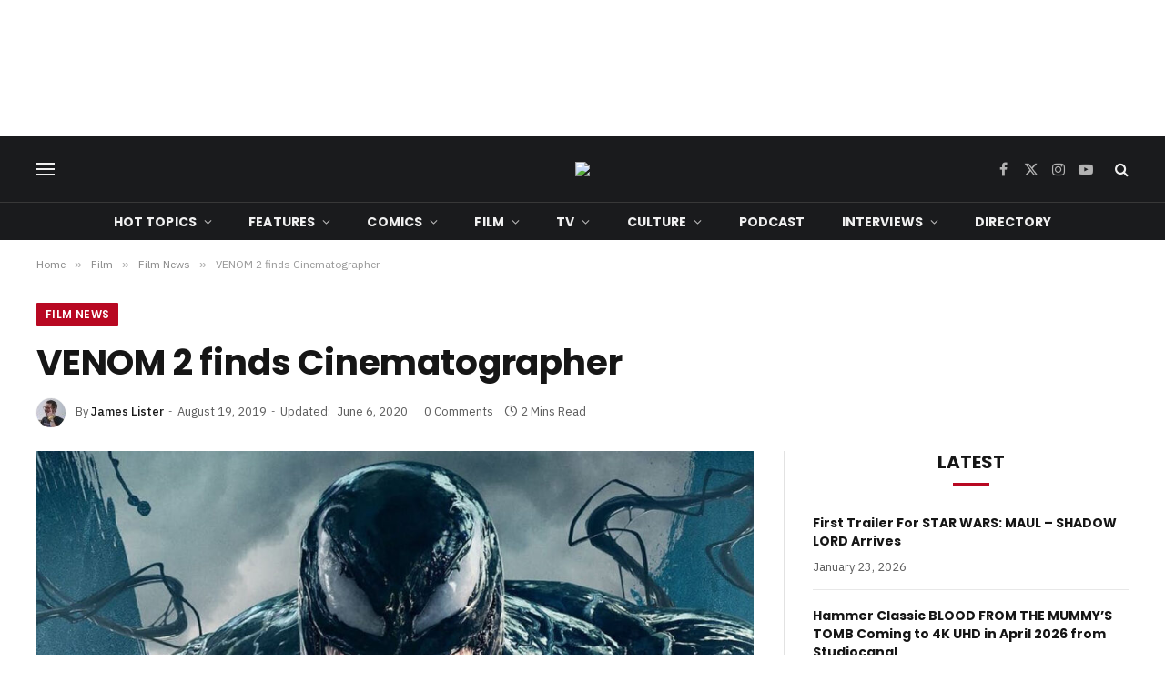

--- FILE ---
content_type: text/html; charset=utf-8
request_url: https://www.google.com/recaptcha/api2/aframe
body_size: 266
content:
<!DOCTYPE HTML><html><head><meta http-equiv="content-type" content="text/html; charset=UTF-8"></head><body><script nonce="0_E0Gc_ElxuBeJ5pdZeyAQ">/** Anti-fraud and anti-abuse applications only. See google.com/recaptcha */ try{var clients={'sodar':'https://pagead2.googlesyndication.com/pagead/sodar?'};window.addEventListener("message",function(a){try{if(a.source===window.parent){var b=JSON.parse(a.data);var c=clients[b['id']];if(c){var d=document.createElement('img');d.src=c+b['params']+'&rc='+(localStorage.getItem("rc::a")?sessionStorage.getItem("rc::b"):"");window.document.body.appendChild(d);sessionStorage.setItem("rc::e",parseInt(sessionStorage.getItem("rc::e")||0)+1);localStorage.setItem("rc::h",'1769139062823');}}}catch(b){}});window.parent.postMessage("_grecaptcha_ready", "*");}catch(b){}</script></body></html>